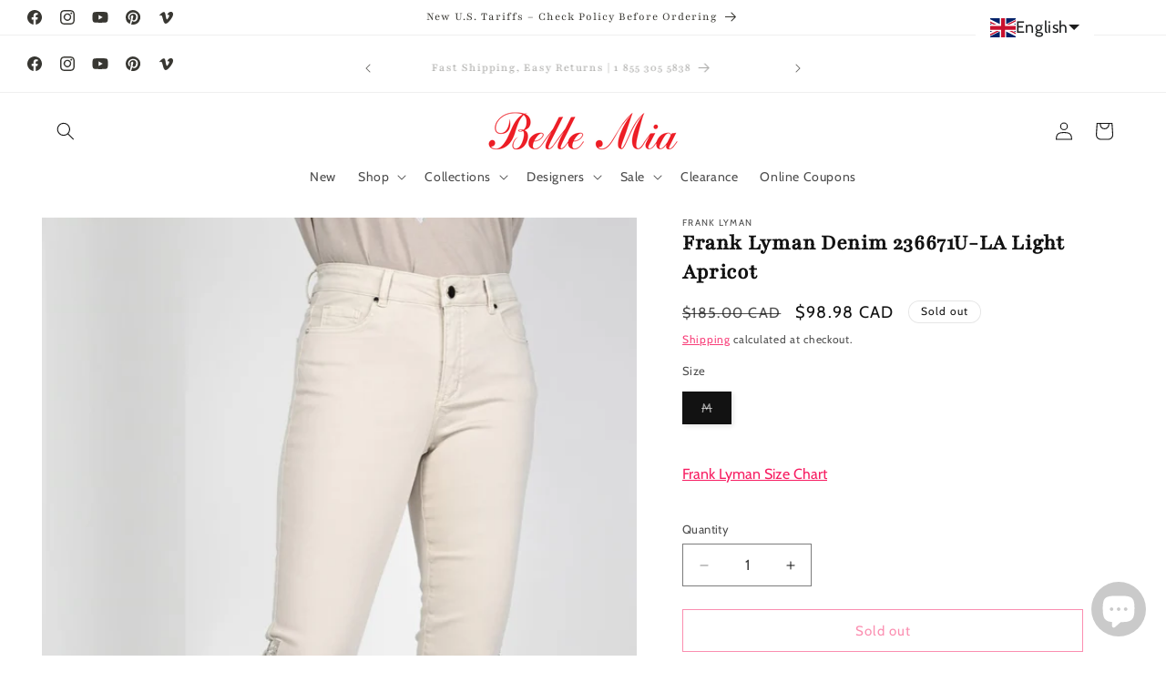

--- FILE ---
content_type: text/javascript
request_url: https://storage.googleapis.com/merchant_reviews_scripts/bmboutique1.myshopify.com/business_badge_script.js?shop=bmboutique1.myshopify.com
body_size: 252
content:
async function show(){
 if(meta.page.pageType==='home'){
    let element = document.getElementById("jdfjs_JDSFBKSDJ12222");
    while (!element){
        console.log('Going to sleep')
        await sleep_JDSFBKSDJ12222(1000)
        element = document.getElementById("jdfjs_JDSFBKSDJ12222");
    }

        let the_footer_JDSFBKSDJ12222=document.getElementsByTagName('footer')[0];
        the_footer_JDSFBKSDJ12222.style.position='relative';
        element.style.display = "block"
        the_footer_JDSFBKSDJ12222.appendChild(element);
        console.log('Showing badge')

  } else {
    console.log('No need to show')
  }
}

function sleep_JDSFBKSDJ12222(ms) {
  return new Promise(resolve => setTimeout(resolve, ms));
}


show()
